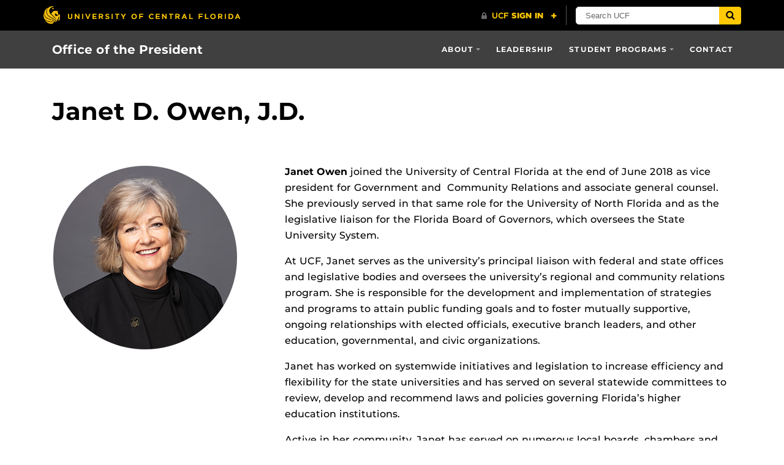

--- FILE ---
content_type: text/css
request_url: https://www.ucf.edu/leadership/president/wp-content/plugins/UCF-Events-Plugin/static/css/ucf-events.min.css?ver=6.8.3
body_size: 64
content:
.ucf-events-classic .ucf-events-list{margin:1.5em 0}.ucf-events-classic .ucf-events-subheadings{text-align:center}.ucf-events-classic .ucf-event-row{display:table-row}.ucf-events-classic .ucf-event-col{display:table-cell;vertical-align:top}.ucf-events-classic .ucf-event{font-size:.9em}.ucf-events-classic .ucf-event-when{min-width:4em;padding:.5em .5em .5em 0}.ucf-events-classic .ucf-event-start-date,.ucf-events-classic .ucf-event-start-time{display:block}.ucf-events-classic .ucf-event-content{padding:.5em 0 .5em .5em}.ucf-events-classic .ucf-event-location,.ucf-events-classic .ucf-event-title{display:block;text-decoration:none}.ucf-events-classic .ucf-event-location:active,.ucf-events-classic .ucf-event-location:focus,.ucf-events-classic .ucf-event-location:hover,.ucf-events-classic .ucf-event-title:active,.ucf-events-classic .ucf-event-title:focus,.ucf-events-classic .ucf-event-title:hover{text-decoration:underline}.ucf-events-classic .ucf-event-location{font-size:.8em;text-transform:uppercase}.ucf_events .ucf-events-modern,.ucf_events .ucf-events-modern-nodesc{line-height:1.4}.ucf-events-modern .ucf-event-row-margin,.ucf-events-modern-nodesc .ucf-event-row-margin{margin-bottom:1.7rem}.ucf_events .ucf-events-modern .ucf-event-row-margin,.ucf_events .ucf-events-modern-nodesc .ucf-event-row-margin{margin-bottom:1.5rem}.ucf-events-modern .ucf-event-when,.ucf-events-modern-nodesc .ucf-event-when{font-size:1.25rem;font-weight:700;text-transform:uppercase}.ucf_events .ucf-events-modern .ucf-event-when,.ucf_events .ucf-events-modern-nodesc .ucf-event-when{font-size:.85rem}.ucf-events-modern .ucf-event-title-wrapper,.ucf-events-modern-nodesc .ucf-event-title-wrapper{margin-bottom:.4rem}.ucf-events-modern .ucf-event-title,.ucf-events-modern-nodesc .ucf-event-title{font-size:1.2rem;font-weight:700;text-decoration:none}.ucf-events-modern .ucf-event-title:active,.ucf-events-modern .ucf-event-title:focus,.ucf-events-modern .ucf-event-title:hover,.ucf-events-modern-nodesc .ucf-event-title:active,.ucf-events-modern-nodesc .ucf-event-title:focus,.ucf-events-modern-nodesc .ucf-event-title:hover{text-decoration:underline}.ucf_events .ucf-events-modern .ucf-event-title,.ucf_events .ucf-events-modern-nodesc .ucf-event-title{font-size:1rem}.ucf-events-modern .ucf-event-description-wrapper,.ucf-events-modern-nodesc .ucf-event-description-wrapper{font-size:.9rem}.ucf_events .ucf-events-modern .ucf-event-description-wrapper,.ucf_events .ucf-events-modern-nodesc .ucf-event-description-wrapper{font-size:.875rem}.ucf-events-modern .ucf-event-description-wrapper a,.ucf-events-modern-nodesc .ucf-event-description-wrapper a{text-decoration:underline}.ucf-events-modern .ucf-event-description-wrapper a:hover,.ucf-events-modern-nodesc .ucf-event-description-wrapper a:hover{text-decoration:none}.ucf-events-modern .ucf-events-error,.ucf-events-modern-nodesc .ucf-events-error{font-weight:700}

--- FILE ---
content_type: text/css
request_url: https://www.ucf.edu/leadership/president/wp-content/plugins/UCF-Footer-Plugin/static/css/ucf-footer.min.css?ver=2.0.2
body_size: 478
content:
.ucf-footer-nav,.ucf-footer-social{list-style-type:none;margin:0;padding:0}.ucf-footer-nav-item,.ucf-footer-social-item{display:inline-block;margin-bottom:1em}.ucf-footer{background-color:#3e3e3e;-webkit-box-sizing:border-box;box-sizing:border-box;display:block;margin:0;padding:30px 15px;text-align:center;width:100%}@media (min-width:768px){.ucf-footer{padding:60px}}.ucf-footer a,.ucf-footer li,.ucf-footer ol,.ucf-footer p,.ucf-footer span,.ucf-footer ul{-moz-osx-font-smoothing:auto;-webkit-font-smoothing:auto;color:#fff;font-family:"Gotham SSm A","Gotham SSm B","UCF Sans Serif Alt","Helvetica Neue",Arial,sans-serif}.ucf-footer-title{display:inline-block;font-size:1.125rem;font-weight:400;letter-spacing:3px;line-height:1.4;margin-bottom:12px;text-decoration:none;text-transform:uppercase}@media (min-width:768px){.ucf-footer-title{font-size:1.375rem}}.ucf-footer-title:active,.ucf-footer-title:focus,.ucf-footer-title:hover{text-decoration:underline}.ucf-footer-address{font-size:.625rem;font-weight:400;line-height:1.8;margin-bottom:0;margin-top:25px}@media (min-width:768px){.ucf-footer-address{font-size:.75rem}}.ucf-footer-social{margin-bottom:14px}.ucf-footer-social-link{background-image:url(../img/social-links-gray.svg);background-repeat:no-repeat;background-size:240px 66px;display:none;height:33px;margin:0 4px;overflow:hidden;width:34px}.ucf-footer-social-link[href*=facebook]{background-position:0 0;display:block}.ucf-footer-social-link[href*=facebook]:active,.ucf-footer-social-link[href*=facebook]:focus,.ucf-footer-social-link[href*=facebook]:hover{background-position:0 100%}.ucf-footer-social-link[href*=twitter]{background-position:-34px 0;display:block}.ucf-footer-social-link[href*=twitter]:active,.ucf-footer-social-link[href*=twitter]:focus,.ucf-footer-social-link[href*=twitter]:hover{background-position:-34px 100%}.ucf-footer-social-link[href*=youtube]{background-position:-172px 0;display:block}.ucf-footer-social-link[href*=youtube]:active,.ucf-footer-social-link[href*=youtube]:focus,.ucf-footer-social-link[href*=youtube]:hover{background-position:-172px 100%}.ucf-footer-social-link[href*="ucf.edu/social"]{background-position:-69px 0;display:block}.ucf-footer-social-link[href*="ucf.edu/social"]:active,.ucf-footer-social-link[href*="ucf.edu/social"]:focus,.ucf-footer-social-link[href*="ucf.edu/social"]:hover{background-position:-69px 100%}.ucf-footer-social-link[href*=linkedin]{background-position:-138px 0;display:block}.ucf-footer-social-link[href*=linkedin]:active,.ucf-footer-social-link[href*=linkedin]:focus,.ucf-footer-social-link[href*=linkedin]:hover{background-position:-138px 100%}.ucf-footer-social-link[href*=instagram]{background-position:-206px 0;display:block}.ucf-footer-social-link[href*=instagram]:active,.ucf-footer-social-link[href*=instagram]:focus,.ucf-footer-social-link[href*=instagram]:hover{background-position:-206px 100%}.ucf-footer-nav-item{border-right:1px solid #fff;font-size:.625rem;font-weight:400;line-height:1.4;padding-left:.6em;padding-right:1em}@media (min-width:768px){.ucf-footer-nav-item{font-size:.75rem}}.ucf-footer-nav-item:last-child{border-right:0 solid transparent}a.ucf-footer-nav-link{font-size:inherit;font-weight:inherit;text-decoration:none}a.ucf-footer-nav-link,a.ucf-footer-nav-link:active,a.ucf-footer-nav-link:focus,a.ucf-footer-nav-link:hover{color:#fff}a.ucf-footer-nav-link:active,a.ucf-footer-nav-link:focus,a.ucf-footer-nav-link:hover{text-decoration:underline}a.ucf-footer-underline-link{text-decoration:underline}

--- FILE ---
content_type: text/plain
request_url: https://www.google-analytics.com/j/collect?v=1&_v=j102&a=2101554234&t=pageview&_s=1&dl=https%3A%2F%2Fwww.ucf.edu%2Fleadership%2Fpresident%2Fperson%2Fjanet-owen%2F&ul=en-us%40posix&dt=Janet%20D.%20Owen%2C%20J.D.%20%7C%20Office%20of%20the%20President&sr=1280x720&vp=1280x720&_u=IEBAAEABAAAAACAAI~&jid=659177363&gjid=578999281&cid=2069227957.1767470650&tid=UA-7506281-7&_gid=461319641.1767470650&_r=1&_slc=1&z=1308090535
body_size: -448
content:
2,cG-KJFZQE0954